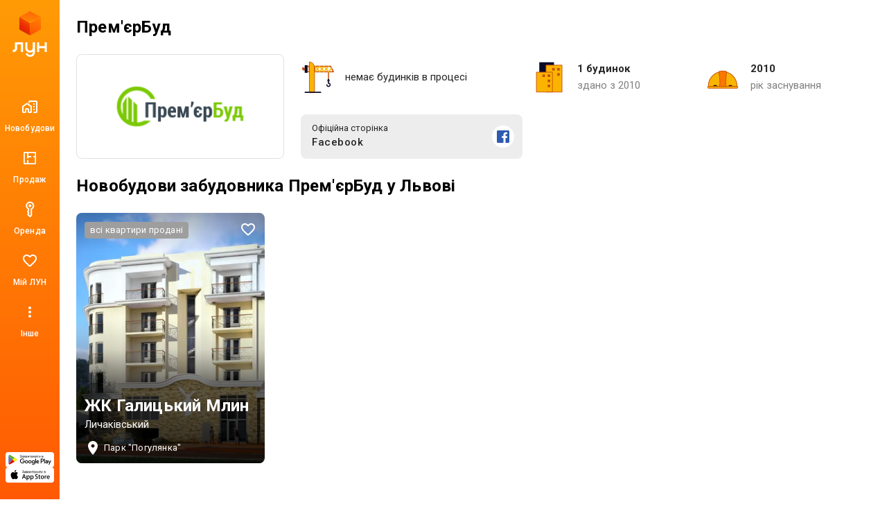

--- FILE ---
content_type: image/svg+xml
request_url: https://lun-images.lunstatic.net/bd-ua-01/origin/company-image/2539.svg
body_size: 153
content:
<svg width="184" height="184" viewBox="0 0 184 184" fill="none" xmlns="http://www.w3.org/2000/svg">
<g clip-path="url(#clip0_312_2)">
<mask id="mask0_312_2" style="mask-type:luminance" maskUnits="userSpaceOnUse" x="0" y="0" width="184" height="184">
<path d="M184 0H0V184H184V0Z" fill="white"/>
</mask>
<g mask="url(#mask0_312_2)">
<path fill-rule="evenodd" clip-rule="evenodd" d="M92 184C41.19 184 0 142.812 0 92C0 41.19 41.19 0 92 0C142.809 0 184 41.19 184 92C184 142.812 142.809 184 92 184Z" fill="white"/>
<path d="M94.3247 24.2835L94.183 24H89.5623L45.0566 119.871L45 122.905L45.0284 123.188L74.3114 159.474L74.6232 159.869H80.1793L84.0062 124.294H136.817L139 120.495L94.3247 24.2835ZM78.5635 124.294L75.5587 152.414L52.8523 124.294H78.5635ZM87.4647 41.3487L79.1588 118.908H51.4632L87.4647 41.3487ZM132.283 118.908H84.5733L93.5311 35.3674L132.283 118.908Z" fill="#1D1D1B"/>
</g>
</g>
<defs>
<clipPath id="clip0_312_2">
<rect width="184" height="184" fill="white"/>
</clipPath>
</defs>
</svg>


--- FILE ---
content_type: image/svg+xml
request_url: https://lun-images.lunstatic.net/bd-ua-01/origin/company-image/2598.svg
body_size: 2945
content:
<svg width="184" height="184" viewBox="0 0 184 184" fill="none" xmlns="http://www.w3.org/2000/svg">
<rect width="184" height="184" rx="92" fill="white"/>
<path d="M13.1388 53.3431C13.2225 53.5891 36.2431 109.193 36.264 109.193C36.2902 109.193 58.5152 53.3954 58.5099 53.3274C58.5099 53.3064 57.798 53.2907 56.9291 53.2907H55.3431L45.7905 77.2901C40.5405 90.4911 36.2274 101.29 36.2117 101.29C36.196 101.29 31.998 91.1663 26.8841 78.7924L17.5827 56.3005L21.2206 56.2848L24.8532 56.2743V54.7825V53.2907H18.9855C15.1278 53.2907 13.1231 53.3064 13.1388 53.3431Z" fill="black"/>
<path d="M61.4429 54.7845V56.2763H64.6097H67.7765V73.9055V91.5295L63.2121 97.9153L58.6426 104.296L58.6268 92.011L58.6164 79.7261H57.1246H55.6328L55.6433 94.7067L55.659 109.693L57.1246 109.708L58.5954 109.719L63.1702 103.181L67.7503 96.6382L67.7765 103.165L67.8026 109.693L69.2839 109.708L70.76 109.719V101.098L70.7653 92.4716L74.2566 87.6456C76.1775 84.9918 77.7635 82.8248 77.7845 82.83C77.8054 82.8352 82.1499 88.8809 87.4418 96.2665L97.0625 109.693L98.5438 109.708L100.02 109.719V94.7224V79.7261H98.5543H97.0887V91.9848C97.0887 102.537 97.0782 104.233 97.0154 104.17C96.8793 104.029 79.6584 80.2966 79.6584 80.2495C79.6584 80.2233 84.0395 74.1567 89.3942 66.7711C94.7489 59.3802 99.1301 53.3241 99.1301 53.3136C99.1301 53.3032 98.3083 53.2927 97.3085 53.2927H95.487L83.1392 70.3357L70.7862 87.3786L70.7705 70.3357L70.76 53.2927H66.1015H61.4429V54.7845Z" fill="black"/>
<path d="M102.529 54.7845V56.2763H105.722H108.915V82.9975V109.719L110.396 109.708L111.873 109.693L111.899 84.8976L111.925 60.1026L125.738 84.9133L139.552 109.719L141.023 109.708L142.493 109.693L142.52 101.642L142.546 93.5866L142.698 93.8954C143.179 94.8794 144.231 96.5649 145.084 97.706C146.623 99.7735 148.707 101.888 150.727 103.427C155.783 107.28 161.991 109.478 168.288 109.651L169.424 109.682V94.7852V79.8831H165.08H160.735V81.3749V82.8667H163.588H166.44V94.7172V106.568L166.221 106.542C161.306 105.971 156.694 104.16 152.805 101.265C151.795 100.517 150.947 99.7788 149.926 98.7528C148.869 97.7007 148.377 97.1354 147.545 96.031C145.639 93.5028 144.21 90.5611 143.436 87.6037C141.792 81.333 142.739 74.7116 146.079 69.1422C147.791 66.2948 150.031 63.8242 152.753 61.7723C154.171 60.7045 155.495 59.9037 157.202 59.0714C160.028 57.6948 162.981 56.8363 166.168 56.4647L166.44 56.4281V59.8618V63.2903H167.932H169.424V58.2863V53.2822L168.628 53.3189C166.205 53.4183 164.514 53.6329 162.489 54.0883C158.966 54.8787 155.548 56.3234 152.517 58.3072C148.44 60.9715 145.032 64.6774 142.855 68.8125L142.52 69.4406V61.364V53.2927H141.028H139.536L139.526 78.1139L139.51 102.935L125.691 78.1139L111.873 53.2927H107.204H102.529V54.7845Z" fill="black"/>
<path d="M56.1823 71.6017C55.193 71.9367 54.4916 72.6957 54.2403 73.7059C54.1147 74.2032 54.1618 74.9726 54.345 75.4594C54.6434 76.2393 55.3186 76.9093 56.1037 77.1972C56.4544 77.328 56.5696 77.3438 57.1244 77.3438C57.6793 77.3438 57.7944 77.328 58.1451 77.1972C58.9303 76.9093 59.6055 76.2393 59.9039 75.4594C60.0871 74.9726 60.1342 74.2032 60.0085 73.7059C59.8725 73.1563 59.6264 72.7271 59.2182 72.3188C58.6162 71.7168 57.9776 71.4551 57.0983 71.4551C56.6952 71.4551 56.5225 71.4865 56.1823 71.6017Z" fill="black"/>
<path d="M97.74 71.4927C96.6251 71.7283 95.6934 72.6286 95.4369 73.7173C95.0705 75.2771 96.0388 76.8893 97.5882 77.2924C98.5304 77.5384 99.6034 77.261 100.336 76.591C100.975 76.01 101.284 75.2928 101.284 74.4135C101.284 74.0261 101.257 73.8011 101.174 73.5498C100.86 72.571 100.048 71.7858 99.0957 71.5398C98.7973 71.4613 98.0017 71.4351 97.74 71.4927Z" fill="black"/>
<path d="M13.0234 122.961V129.557H91.2243H169.425V122.961V116.366H91.2243H13.0234V122.961ZM91.2662 120.428C93.2133 121.077 93.9828 123.396 92.8208 125.107C91.7111 126.741 89.2981 126.939 87.9424 125.505C87.3247 124.861 87.0578 124.113 87.1049 123.197C87.2096 121.129 89.2667 119.758 91.2662 120.428ZM24.4552 120.423C25.6329 120.632 26.6118 121.511 26.8682 122.6C26.9677 123.035 26.9677 123.747 26.8682 124.134C26.6589 124.935 26.0883 125.641 25.3503 126.003C24.7117 126.317 24.4081 126.364 22.8535 126.364H21.503V123.354V120.344H22.775C23.623 120.349 24.1778 120.37 24.4552 120.423ZM39.9279 120.92V121.496H38.3052H36.6826V122.124V122.752H38.122H39.5615V123.328V123.904H38.122H36.6826V124.558V125.212H38.3314H39.9802V125.788V126.364H37.7033H35.4264V123.354V120.344H37.6771H39.9279V120.92ZM50.0772 122.448C50.5274 123.59 50.9043 124.516 50.9252 124.506C50.9409 124.495 51.3178 123.553 51.7627 122.412L52.5688 120.344H53.2388C53.6052 120.344 53.9035 120.36 53.9035 120.376C53.9035 120.391 53.3487 121.757 52.663 123.412L51.4277 126.416H50.899H50.3704L49.1403 123.427C48.4651 121.789 47.8998 120.423 47.8945 120.391C47.8788 120.36 48.1301 120.344 48.5698 120.355L49.2659 120.37L50.0772 122.448ZM66.623 120.92V121.496L64.9898 121.506L63.3515 121.522L63.3358 122.134L63.3201 122.752H64.7909H66.2565V123.328V123.904L64.8066 123.914L63.3515 123.93L63.3358 124.568L63.3201 125.212L64.9846 125.223L66.6491 125.238L66.6648 125.798L66.6805 126.364H64.3722H62.0691V123.391C62.0691 121.752 62.0848 120.397 62.1057 120.381C62.1214 120.36 63.1474 120.344 64.3827 120.344H66.623V120.92ZM76.3588 122.778V125.212H77.8768H79.3947V125.788V126.364H77.2486H75.1026V123.354V120.344H75.7307H76.3588V122.778ZM105.153 120.496C106.032 120.8 106.524 121.491 106.529 122.412C106.529 123.108 106.236 123.678 105.671 124.076C105.226 124.385 104.834 124.485 103.907 124.516L103.106 124.547V125.453V126.364H102.478H101.85V123.349V120.334L103.331 120.355C104.708 120.376 104.828 120.381 105.153 120.496ZM116.904 121.627C117.354 122.333 117.741 122.92 117.757 122.935C117.778 122.946 118.165 122.365 118.626 121.648L119.463 120.344H120.107H120.746V123.354V126.364H120.118H119.49L119.479 124.448L119.463 122.537L118.652 123.741C118.171 124.458 117.809 124.945 117.757 124.95C117.705 124.95 117.38 124.506 116.893 123.773C116.464 123.129 116.098 122.595 116.077 122.595C116.051 122.595 116.035 123.443 116.035 124.479V126.364H115.433H114.831V123.354V120.344H115.454H116.077L116.904 121.627ZM133.989 120.92V121.496H132.34H130.691V122.124V122.752L132.146 122.762L133.596 122.778L133.612 123.338L133.628 123.904H132.157H130.691V124.558V125.212H132.34H133.989V125.788V126.364H131.712H129.435V123.354V120.344H131.712H133.989V120.92ZM144.981 122.176C145.761 123.181 146.42 124.019 146.446 124.034C146.478 124.055 146.499 123.391 146.499 122.208V120.344H147.101H147.703V123.354V126.364H147.195H146.682L145.243 124.5C144.452 123.48 143.777 122.616 143.74 122.585C143.683 122.543 143.672 122.899 143.672 124.448V126.364H143.07H142.468V123.354V120.344H143.013H143.562L144.981 122.176ZM160.946 120.946V121.548H160.03H159.114V123.956V126.364H158.485H157.857V123.956V121.548H156.941H156.025V120.946V120.344H158.485H160.946V120.946Z" fill="black"/>
<path d="M89.5649 121.548C89.1723 121.705 88.8007 122.061 88.5966 122.48C88.4343 122.805 88.4238 122.867 88.4238 123.354C88.4238 123.83 88.4395 123.909 88.5913 124.228C88.9525 124.992 89.7062 125.396 90.5228 125.265C91.1352 125.165 91.5906 124.809 91.8732 124.218C92.0198 123.909 92.0355 123.83 92.0355 123.38C92.0303 122.768 91.9047 122.412 91.5592 122.025C91.2137 121.643 90.8473 121.48 90.2872 121.459C89.9313 121.444 89.7795 121.465 89.5649 121.548Z" fill="black"/>
<path d="M22.7598 123.344V125.213H23.3774C24.3301 125.213 24.8326 125.045 25.2199 124.6C25.4921 124.292 25.602 123.988 25.6282 123.48C25.6648 122.795 25.4554 122.287 24.9948 121.92C24.6389 121.643 24.2882 121.544 23.4821 121.512L22.7598 121.481V123.344Z" fill="black"/>
<path d="M103.105 122.439V123.396L103.802 123.37C104.592 123.344 104.89 123.245 105.105 122.946C105.257 122.737 105.299 122.255 105.183 122.041C104.979 121.648 104.723 121.554 103.802 121.512L103.105 121.481V122.439Z" fill="black"/>
</svg>


--- FILE ---
content_type: image/svg+xml
request_url: https://lun-images.lunstatic.net/bd-ua-01/origin/company-image/2549.svg
body_size: 1331
content:
<svg width="184" height="184" viewBox="0 0 184 184" fill="none" xmlns="http://www.w3.org/2000/svg">
<g clip-path="url(#clip0_313_2)">
<mask id="mask0_313_2" style="mask-type:luminance" maskUnits="userSpaceOnUse" x="0" y="0" width="184" height="184">
<path d="M184 0H0V184H184V0Z" fill="white"/>
</mask>
<g mask="url(#mask0_313_2)">
<path d="M184 92C184 41.1898 142.81 0 92 0C41.1898 0 0 41.1898 0 92C0 142.81 41.1898 184 92 184C142.81 184 184 142.81 184 92Z" fill="#373A41"/>
<path d="M44.524 85.2153V86.5761H47.0238C47.4969 86.5761 47.8095 86.3268 47.8095 85.8902C47.8095 85.4647 47.4969 85.2153 47.0238 85.2153H44.524ZM42.3995 83.2402H47.0238C48.6965 83.2402 49.934 84.2147 49.934 85.7773C49.934 86.9128 49.2715 87.7633 48.2716 88.1269V88.2019L50.2583 90.8987V91.3628H47.9217L45.9729 88.5511H44.524V91.3628H42.3995V83.2402Z" fill="white"/>
<path d="M55.6058 83.2402H62.2905V85.0907H57.7289V86.2145H62.0653V88.0642H57.7289V89.5125H62.316V91.3628H55.6058V83.2402Z" fill="white"/>
<path d="M74.9854 85.2025V85.7266H72.7872C72.5737 85.2403 71.8857 84.9284 71.2253 84.9284C70.4871 84.9284 69.9506 85.1777 69.9506 85.5909C69.9506 86.0151 70.6867 86.2148 71.4126 86.365C72.8863 86.6652 75.0225 87.1025 75.0225 88.8875C75.0225 90.5375 73.473 91.5374 71.4615 91.5374C69.6992 91.5374 68.2387 90.7372 67.6264 89.3007V88.7766H69.8253C70.0753 89.2752 70.7371 89.5878 71.5111 89.5878C72.2734 89.5878 72.8994 89.4006 72.8994 88.9391C72.8994 88.5266 72.1976 88.351 71.4126 88.2023C69.9623 87.9261 67.8269 87.4895 67.8269 85.6391C67.8269 84.0903 69.3873 82.9782 71.2494 82.9782C73.0372 82.9782 74.3992 83.9161 74.9854 85.2025Z" fill="white"/>
<path d="M80.4948 83.2402H82.6194V91.3628H80.4948V83.2402Z" fill="white"/>
<path d="M90.6545 85.0907V89.5125H92.2032C93.5289 89.5125 94.502 88.713 94.502 87.2889C94.502 85.8655 93.5289 85.0907 92.2032 85.0907H90.6545ZM88.5292 83.2402H92.2032C94.7271 83.2402 96.6642 84.7532 96.6642 87.2889C96.6642 89.8251 94.7271 91.3628 92.2032 91.3628H88.5292V83.2402Z" fill="white"/>
<path d="M102.037 83.2402H108.72V85.0907H104.161V86.2145H108.496V88.0642H104.161V89.5125H108.746V91.3628H102.037V83.2402Z" fill="white"/>
<path d="M116.754 85.8772H116.618V91.3628H114.495V83.2402H117.505L120.89 88.7253H121.028V83.2402H123.153V91.3628H120.154L116.754 85.8772Z" fill="white"/>
<path d="M128.151 83.2402H135.772V85.0907H133.022V91.3628H130.899V85.0907H128.151V83.2402Z" fill="white"/>
<path d="M44.524 99.2382V103.662H46.0735C47.3977 103.662 48.3728 102.862 48.3728 101.437C48.3728 100.014 47.3977 99.2382 46.0735 99.2382H44.524ZM42.3995 97.3912H46.0735C48.5973 97.3912 50.5338 98.9028 50.5338 101.437C50.5338 103.974 48.5973 105.511 46.0735 105.511H42.3995V97.3912Z" fill="white"/>
<path d="M55.9055 97.3912H62.5908V99.2382H58.0292V100.364H62.3657V102.212H58.0292V103.662H62.6156V105.511H55.9055V97.3912Z" fill="white"/>
<path d="M67.4266 97.8512V97.3912H69.6255L71.8746 103.062H72.0248L74.2746 97.3912H76.4107V97.8512L73.2106 105.511H70.6868L67.4266 97.8512Z" fill="white"/>
<path d="M81.3449 97.3912H88.0296V99.2382H83.47V100.364H87.8051V102.212H83.47V103.662H88.0558V105.511H81.3449V97.3912Z" fill="white"/>
<path d="M93.8033 97.3912H95.9271V103.662H100.014V105.511H93.8033V97.3912Z" fill="white"/>
<path d="M104.597 101.399C104.597 98.801 106.497 97.1517 109.082 97.1517C111.657 97.1517 113.569 98.801 113.569 101.399H111.407C111.407 99.9752 110.482 99.126 109.082 99.126C107.684 99.126 106.76 99.9752 106.76 101.399C106.76 102.838 107.684 103.686 109.082 103.686C110.482 103.686 111.407 102.838 111.407 101.399H113.569C113.569 103.999 111.657 105.663 109.082 105.663C106.497 105.663 104.597 103.999 104.597 101.399Z" fill="white"/>
<path d="M121.066 99.3642V100.951H123.339C123.815 100.951 124.128 100.662 124.128 100.152C124.128 99.6514 123.815 99.3642 123.339 99.3642H121.066ZM121.066 102.925V105.511H118.943V97.3912H123.339C125.014 97.3912 126.252 98.4642 126.252 100.152C126.252 101.839 125.014 102.925 123.339 102.925H121.066Z" fill="white"/>
<path d="M139.971 100.612H139.795L137.646 105.511H135.922L133.735 100.612H133.561V105.511H131.438V97.3912H134.398L136.672 102.511H136.884L139.171 97.3912H142.095V105.511H139.971V100.612Z" fill="white"/>
<path d="M147.968 97.3912H154.653V99.2382H150.092V100.364H154.427V102.212H150.092V103.662H154.678V105.511H147.968V97.3912Z" fill="white"/>
<path d="M174.082 97.3912H181.703V99.2382H178.955V105.511H176.832V99.2382H174.082V97.3912Z" fill="white"/>
<path d="M31.1013 114.628V67.8394L73.7555 78.1395L31.1013 66L2.41422 76.9178V109.935L31.1013 116L67.4267 111.422L31.1013 114.628Z" fill="white"/>
<path d="M162.687 100.026H162.548V105.511H160.426V97.3912H163.437L166.821 102.875H166.961V97.3912H169.084V105.511H166.085L162.687 100.026Z" fill="white"/>
</g>
</g>
<defs>
<clipPath id="clip0_313_2">
<rect width="184" height="184" fill="white"/>
</clipPath>
</defs>
</svg>


--- FILE ---
content_type: image/svg+xml
request_url: https://lun-images.lunstatic.net/bd-ua-01/origin/company-image/1622.svg
body_size: 582
content:
<svg width="184" height="184" viewBox="0 0 184 184" fill="none" xmlns="http://www.w3.org/2000/svg">
<rect width="184" height="184" rx="92" fill="white"/>
<path d="M27 68H42.9878V102.042H65.4633V115.661H27V68Z" fill="black"/>
<path d="M68.9468 68H109.734V81.0741H84.6614V85.9068H108.024V97.4146H84.6614V102.587H110.074V115.661H68.9468V68Z" fill="black"/>
<path d="M110.893 68H128.793L138.083 94.7596L147.377 68H165L145.6 116H130.297L110.893 68Z" fill="black"/>
<path d="M45.6079 68.4102H48.0225C50.0571 68.4102 51.4624 69.8028 51.4624 71.6175V71.6372C51.4624 73.452 50.0571 74.8643 48.0225 74.8643H45.6079V68.4102ZM48.0225 73.8307C49.3802 73.8307 50.2709 72.9194 50.2709 71.657V71.6372C50.2709 70.3748 49.3842 69.4438 48.0225 69.4438H46.744V73.8307H48.0225Z" fill="black"/>
<path d="M52.8398 68.4102H57.6413V69.424H53.9798V71.1007H57.2257V72.1146H53.9798V73.8465H57.6888V74.8604H52.8398V68.4102Z" fill="black"/>
<path d="M58.6665 68.4102H59.9252L61.8767 73.3691L63.8202 68.4102H65.0473L62.3557 74.9077H61.3582L58.6665 68.4102Z" fill="black"/>
<path d="M45.6079 76.833H50.4094V77.8469H46.7479V79.5275H49.9938V80.5414H46.7479V82.2733H50.4569V83.2872H45.6079V76.833Z" fill="black"/>
<path d="M53.1011 76.833H54.2371V82.2536H57.6413V83.2872H53.1011V76.833Z" fill="black"/>
<path d="M58.5356 80.0794V80.0597C58.5356 78.245 59.9409 76.7222 61.9319 76.7222C63.919 76.7222 65.3084 78.2253 65.3084 80.04V80.0597C65.3084 81.8745 63.9032 83.3973 61.9121 83.3973C59.925 83.3973 58.5356 81.8942 58.5356 80.0794ZM64.113 80.0794V80.0597C64.113 78.8052 63.1986 77.7637 61.9121 77.7637C60.6257 77.7637 59.7311 78.7855 59.7311 80.04V80.0597C59.7311 81.3143 60.6454 82.3558 61.9319 82.3558C63.2184 82.3558 64.113 81.334 64.113 80.0794Z" fill="black"/>
<path d="M45.6079 85.2598H53.1328C54.6409 85.2598 55.5949 86.1159 55.5949 87.4177V87.4375C55.5949 88.8853 54.4311 89.6388 53.0061 89.6388H46.7479V91.71H45.6119V85.2598H45.6079ZM53.0417 88.6131C53.9007 88.6131 54.439 88.1357 54.439 87.4611V87.4414C54.439 86.6839 53.8928 86.2894 53.0417 86.2894H46.7479V88.6131H53.0417Z" fill="black"/>
<path d="M56.6318 85.2598H57.8431L60.8079 88.5184L63.7727 85.2598H64.984V91.71H63.8479V86.8141L60.8079 90.128H60.7723L57.7521 86.8339V91.71H56.6318V85.2598Z" fill="black"/>
<path d="M45.6079 93.6821H50.4094V94.696H46.7479V96.3766H49.9938V97.3905H46.7479V99.1224H50.4569V100.136H45.6079V93.6821Z" fill="black"/>
<path d="M52.5469 93.6821H53.5998L57.0673 98.144V93.6821H58.1875V100.136H57.2336L53.6631 95.5442V100.136H52.5469V93.6821Z" fill="black"/>
<path d="M61.8132 94.7355H59.7588V93.6821H65.0116V94.7355H62.9572V100.136H61.8132V94.7355Z" fill="black"/>
</svg>
